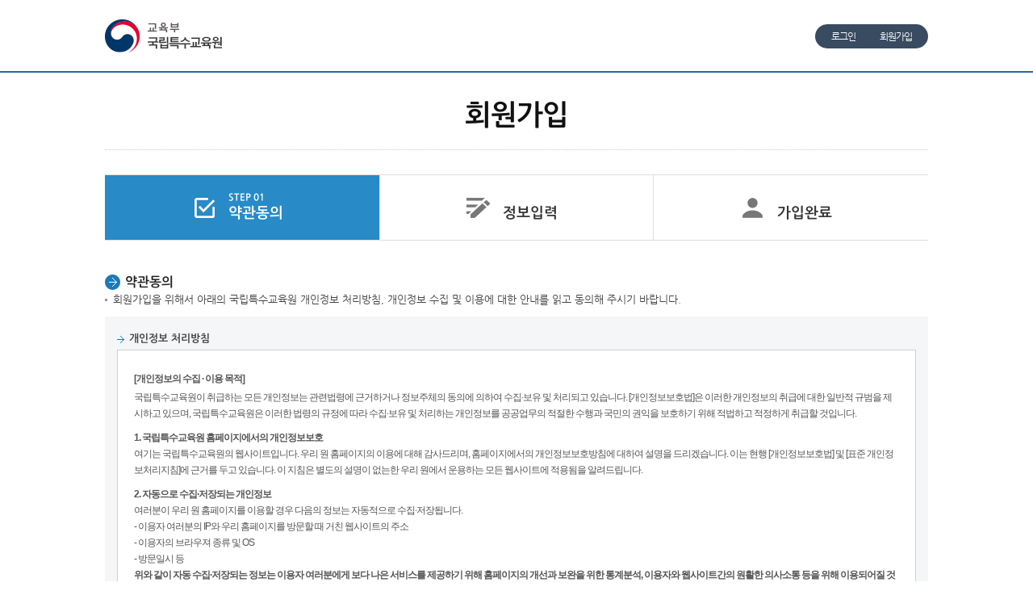

--- FILE ---
content_type: text/html; charset=UTF-8
request_url: https://www.nise.go.kr/niseJoin.do?sq=nise
body_size: 25675
content:









<!DOCTYPE html>
<html lang="ko">
	<head>
		<meta charset="utf-8">
		<meta http-equiv="X-UA-Compatible" content="IE=edge">
		<meta name="viewport" content="width=device-width,initial-scale=1.0,minimum-scale=1.0,maximum-scale=1.0">
		<title>회원가입 - 약관동의 - 교육부 국립특수교육원</title>
		<link rel="stylesheet" href="/css/template/00002/member.css" media="all">
		<script src="/js/template/00002/jquery.min.js"></script>
		<script src="/js/template/00002/html5shiv.js"></script>
	</head>
	
<style>
	.box_info { text-align: center; color: red; }
</style>
	
	<script type="text/javascript">
	    var PCC_window; 

	    function openPCCWindow() {
	        var PCC_window = window.open('', 'PCCV3Window', 'width=430, height=560, resizable=1, scrollbars=no, status=0, titlebar=0, toolbar=0, left=300, top=200' );

	        if(PCC_window == null){ 
				 alert(" ※ 윈도우 XP SP2 또는 인터넷 익스플로러 7 사용자일 경우에는 \n    화면 상단에 있는 팝업 차단 알림줄을 클릭하여 팝업을 허용해 주시기 바랍니다. \n\n※ MSN,야후,구글 팝업 차단 툴바가 설치된 경우 팝업허용을 해주시기 바랍니다.");
	        }

			document.joinForm.action = 'https://pcc.siren24.com/pcc_V3/jsp/pcc_V3_j10.jsp';
			document.joinForm.target = 'PCCV3Window';

	        document.joinForm.submit();
	      
			return true;
	    }

		function openCBAWindow() {
			var CBA_window = window.open('', 'IPINWindow', 'width=450, height=500, resizable=0, scrollbars=no, status=0, titlebar=0, toolbar=0, left=300, top=200' );

			if(CBA_window == null){ 
				alert(" ※ 윈도우 XP SP2 또는 인터넷 익스플로러 7 사용자일 경우에는 \n    화면 상단에 있는 팝업 차단 알림줄을 클릭하여 팝업을 허용해 주시기 바랍니다. \n\n※ MSN,야후,구글 팝업 차단 툴바가 설치된 경우 팝업허용을 해주시기 바랍니다.");
			}

			document.reqCBAForm.action = 'https://ipin.siren24.com/i-PIN/jsp/ipin_j10.jsp';
			document.reqCBAForm.target = 'IPINWindow';
			
			document.reqCBAForm.submit();
	        
			return true;
		}
	
		function goNext(chk) {
			if($("#agr1").is(":checked") && $("#agr2").is(":checked")) {
				if(chk == "P") {
					openPCCWindow();
				} else {
					openCBAWindow();
				}
			} else {
				if(!$("#agr1").is(":checked")) {
					alert("개인정보 처리방침에 동의하셔야 합니다.");
					$("#agr1").focus();
					return;
				} else if(!$("#agr2").is(":checked")) {
					alert("개인정보수집 및 이용에 대한 안내의 내용에 동의하셔야 합니다.");
					$("#agr2").focus();
					return;
				}
			}
		}
	</script>
	
	<body>
		<!-- 바로가기 -->
		<div id="skipArea"><a href="#container">본문으로 바로가기</a> </div>
		<!-- //바로가기 -->
		<div id="wrap"> 
			<!-- web -->
			<!-- header  -->
            <header id="header">
				<div class="headerWrap">
					<h1 class="logo"><a href="/main.do?s=nise" title="교육부 국립특수교육원">교육부 국립특수교육원</a></h1>                                             
					<!-- 유틸메뉴 -->
					<ul class="util">
						<li><a href="/niseLogin.do" title="로그인">로그인</a></li>
						<li><a href="/niseJoin.do" title="회원가입">회원가입</a></li>
					</ul>
					<!-- //유틸메뉴 -->
				</div>
            </header>
            <!-- //header  -->
            <form name="joinForm" method="post" action = "" onsubmit="return openPCCWindow()">
            <input type="hidden" name="reqInfo"     value = "[base64]">
		    <input type="hidden" name="retUrl"      value = "32https://www.nise.go.kr/sci/secuPcc.do">
		    <input type="hidden" id="usrNM" name="usrNM" value=""> <!-- 이름 -->
		    <!-- <input type="hidden" id="apprDate" name="apprDate" value=""> --> <!-- 생년월일 -->
		    <!-- <input type="hidden" id="stdNM" name="stdNM" value=""> --> <!-- 성별 -->
		    <input type="hidden" id="ciKey" name="ciKey" value=""> <!-- 사용자이름 -->
			<div class="box_mot_1"> 
				<!-- 컨테이너 -->
				<div id="container">
					<h2>회원가입</h2>
					<!-- 회원가입 시작 -->
					<div class="joinCont">
						<!-- s : 회원가입단계 -->
						<div class="memjoin_steps">
							<ul>
								<li class="step1 on" title="현재페이지"><span><em>STEP 01</em>약관동의</span></li>
								<li class="step2"><span><em>STEP 02</em>정보입력</span></li>
								<li class="step3"><span><em>STEP 03</em>가입완료</span></li>
							</ul>
						</div>
						<!--// e : 회원가입단계 --> 
						<!-- s : 약관동의 --> 
						<fieldset class="join">
							<h3 class="tit_02 mgt40">약관동의</h3>
							<p class="bu_02">회원가입을 위해서 아래의 국립특수교육원 개인정보 처리방침, 개인정보 수집 및 이용에 대한 안내를 읽고 동의해 주시기 바랍니다.</p>  
							<div class="box_agree">
								<p class="bu_01">개인정보 처리방침</p>
								<div class="agrScroll" tabindex = "0">
									<ul>                                                        
										<li>[개인정보의 수집 · 이용 목적]
											<span>국립특수교육원이 취급하는 모든 개인정보는 관련법령에 근거하거나 정보주체의 동의에 의하여 수집·보유 및 처리되고 있습니다. [개인정보보호법]은 이러한 개인정보의 취급에 대한 일반적 규범을 제시하고 있으며, 국립특수교육원은 이러한 법령의 규정에 따라 수집·보유 및 처리하는 개인정보를 공공업무의 적절한 수행과 국민의 권익을 보호하기 위해 적법하고 적정하게 취급할 것입니다.</span>
										</li>
										<li>1. 국립특수교육원 홈페이지에서의 개인정보보호
											<ol>
												<li>여기는 국립특수교육원의 웹사이트입니다. 우리 원 홈페이지의 이용에 대해 감사드리며, 홈페이지에서의 개인정보보호방침에 대하여 설명을 드리겠습니다. 이는 현행 [개인정보보호법] 및 [표준 개인정보처리지침]에 근거를 두고 있습니다. 이 지침은 별도의 설명이 없는한 우리 원에서 운용하는 모든 웹사이트에 적용됨을 알려드립니다.</li>
											</ol>
										</li>
										<li>2. 자동으로 수집·저장되는 개인정보
											<ol>
												<li>여러분이 우리 원 홈페이지를 이용할 경우 다음의 정보는 자동적으로 수집·저장됩니다.</li>
												<li>- 이용자 여러분의 IP와 우리 홈페이지를 방문할 때 거친 웹사이트의 주소</li>
												<li>- 이용자의 브라우져 종류 및 OS</li>
												<li>- 방문일시 등</li>
												위와 같이 자동 수집·저장되는 정보는 이용자 여러분에게 보다 나은 서비스를 제공하기 위해 홈페이지의 개선과 보완을 위한 통계분석, 이용자와 웹사이트간의 원활한 의사소통 등을 위해 이용되어질 것입니다. 다만, 법령의 규정에 따라 이러한 정보를 제출하게 되어 있을 경우도 있다는 것을 유념하시기 바랍니다.
											</ol>
										</li>
										<li>3. 이메일 및 웹 서식 등을 통한 수집정보
											<ol>
												<li>이용자 여러분은 우편, 전화 또는 온라인 전자서식 등을 통한 전자적 방법을 통해 의사를 표시할 수 있습니다. 이러한 방법의 선택에 있어 몇 가지 유의사항을 알려드립니다.</li>
												<li>- 여러분이 홈페이지에 기재한 사항은 다른 사람들이 조회 또는 열람할 수도 있습니다.</li>
												<li>- 여러분이 기재한 사항은 관련 법규에 근거하여 필요한 다른 사람과 공유될 수 있으며, 관련법령의 시행과 정책개발의 자료로도 사용될 수 있습니다.</li>
												<li>- 또한, 이러한 정보는 타 부처와 공유되거나, 필요에 의하여 제공될 수도 있습니다.</li>
												홈페이지 보안을 위해 관리적·기술적 노력을 하고 있으나, 만약의 침해사고 시 문제가 될 수 있는 민감한 정보의 기재는 피하여 주시기 바랍니다.
											</ol>
										</li>
										<li>4. 웹사이트에서 운영하는 보안조치
											<ol>
												<li>홈페이지의 보안 또는 지속적인 서비스를 위해, 우리 원은 네트워크 트래픽의 통제(Monitor)는 물론 불법적으로 정보를 변경하는 등의 시도를 탐지하기 위해 여러가지 프로그램을 운영하고 있습니다.</li>
											</ol>
										</li>
										<li>5. 링크 사이트 · 웹 페이지
											<ol>
												<li>국립특수교육원이 운영하는 여러 웹페이지에 포함된 링크 또는 배너를 클릭하여 다른 사이트 또는 웹페이지로 옮겨갈 경우 개인정보보호방침은 그 사이트 운영기관이 게시한 방침이 적용됨으로 새로 방문한 사이트의 방침을 확인하시기 바랍니다.</li>
											</ol>
										</li>
										<li>6. 웹사이트 이용 중 다른 사람의 개인정보 취득
											<ol>
												<li>국립특수교육원이 운영하는 웹사이트에서 이메일 주소 등 식별할 수 있는 개인정보를 취득하여서는 아니 됩니다. 詐僞 기타 부정한 방법으로 이러한 개인정보를 열람 또는 제공받은 자는 [개인정보보호법] 제71조의 규정에 의하여 처벌을 받을 수 있습니다.</li>
											</ol>
										</li>
										<li>7. 개인정보 침해사항의 신고
											<ol>
												<li>우리 원의 웹사이트 이용 중 개인정보의 유출 가능성 등 정보주체의 권익이 침해될 우려가 있는 사실을 발견하였을 경우는 다음의 연락처로 알려주시기 바랍니다.</li>
												<li>- 국립특수교육원 개인정보보호책임자</li>
												<li>- 이메일: goldme@korea.kr</li>
												<li>- 전화번호: 041-537-1480 / Fax : 041-537-1469</li>
												<li>- 주소: (336-857) 충남 아산시 배방읍 장재리 공원로 40 국립특수교육원</li>
											</ol>
										</li>
										<li>8. 만 14세 미만 아동의 개인정보 처리시 법정대리인의 동의여부 확인
											<ol>
												<li>- 만 14세 미만 아동일 경우 법정대리인의 인증을 대신 받아 회원가입 할 수 있도록 부탁 드립니다.</li>
											</ol>
										</li>
										<li>법령의 규정 등에 의하여 수집한 개인정보가 수집 및 처리목적에 맞게 이용될 수 있도록 항시 지도·감독하겠습니다.</li>
									</ul>
								</div>
								<div class="agrInput">
									<input name="chk1" id="agr1" type="radio">
									<label for="agr1">개인정보 처리방침에 동의합니다. </label>
									&nbsp;&nbsp;&nbsp;
									<input name="chk1" id="agr3" type="radio">
									<label for="agr3">개인정보 처리방침에 동의하지않습니다. </label>
								</div>
							</div>

							<div class="box_agree mgt30">
								<p class="bu_01">개인정보수집 및 이용에 대한 안내</p>
								<div class="agrScroll" tabindex = "0">
									<ul>
										<li>제 1 조. (목적) <span>이 약관은 국립특수교육원(이하 '교육원'이라 한다)이 무료로 제공하는 교육포털사이트에 게재한 내용물(이하 "서비스"라 한다)에 대한 이용 조건 및 운영 절차에 관한 사항을 규정함을 목적으로 합니다.</span> </li>
										<li>제 2 조. (회원 약관의 효력 및 변경) 
											<ol>
												<li>① 이 약관은 교육원이 온라인으로 공지함으로써 효력을 발생하며, 합리적인 사유가 발생할 경우 관련 법령에 위배되지 않는 범위 안에서 개정할 수 있습니다.</li>
												<li>② 이 약관에 동의하는 것은 정기적인 방문으로 약관의 변경 사항을 확인하는 것도 포함하여 동의함을 의미하며, 변경된 약관에 대한 정보를 알지 못해 발생하는 이용자의 피해는 교육원에서 책임 지지 않습니다.</li>
												<li>③ 회원이 변경된 약관에 동의하지 않을 경우 회원 탈퇴(해지)를 요청할 수 있으며, 변경된 약관의 효력 발생 일로부터 7일 이내에 거부 의사를 표시하지 않을 경우 약관의 변경 사항에 동의한 것으로 간주합니다.</li>
											</ol>
										</li>
										<li>제 3 조. (약관 외 준칙) <span>이 약관에 명시되지 않은 사항은 전기통신기본법, 전기통신사업법, 정보통신망이용촉진에관한 법률 및 기타 관련 법령의 규정에 의합니다.</span> </li>
										<li>제 4 조. (서비스의 종류) <span>교육포털사이트의 서비스가 있습니다.</span> </li>
										<li>제 5 조. (회원의 가입 및 탈퇴) 
											<ol>
												<li>① 회원으로 가입하여 본 서비스를 이용하고자 하는 사람은 교육원에서 요청하는 제반 정보(이름, 연락처 등)를 등록하여야 하며, 실명으로 등록하지 않은 회원은 일체의 권리를 주장할 수 없습니다.</li>
												<li>② 교육원은 본인 확인 조치를 할 수 있으며, 타인의 명의(이름)를 도용하여 가입신청을 한 회원의 아이디는 삭제되며, 관련 법령에 따라 처벌을 받을 수 있습니다.</li>
												<li>③ 회원의 탈퇴는 개인정보변경에서 탈퇴하기를 통해서 삭제를 할 수 있으며, 탈퇴시에는 데이터베이스의 모든 회원정보가 삭제됩니다.</li>
											</ol>
										</li>
										<li>제 6 조. (개인정보의 처리 목적) 
											<span>국립특수교육원은 교육부 직속기관으로서 개인정보보호법에 따라 다음의 목적을 위해 개인정보를 수집 및 이용합니다. 수집된 개인정보는 정해진 목적 이외의 용도로는 사용되지 않으며, 수집 목적 등이 변경될 경우에는 정보주체에게 알리고 동의를 받을 예정입니다.</span>
											<ol>
												<li>① 회원가입 및 관리</li>
												<li style="margin-left: 10px;">회원가입 및 회원제 서비스 이용, 제한적 본인 확인제에 따른 본인확인, 개인식별, 부정이용방지, 비인가 사용방지, 가입의사 확인, 분쟁 조정을 위한 기록보존, 불만처리 등 민원처리, 고지사항 전달, 민원인의 신원 확인, 민원사항 확인, 사실조사를 위한 연락·통지, 처리결과 통보,신규 서비스 개발 및 특화, 개인별 맞춤 서비스 제공을 위한 자료, 접속 빈도 파악, 회원의 서비스 이용에 대한 통계, 새로운 서비스 및 교육원 정책 정보(설문안내) 등 안내 등을 목적으로 개인정보를 처리</li>
												<li>② 개인정보의 수집항목 및 보유 기간</li>
												<li style="margin-left: 10px;">정보주체의 개인정보는 원칙적으로 개인정보의 처리목적이 달성되면 지체없이 파기합니다.</li>
												<li style="margin-left: 10px;">가. 회원정보</li>
												<li style="margin-left: 15px;">- 수집항목(필수) : 이름, 이메일, 핸드폰, 생년월일</li>
												<li style="margin-left: 15px;">- 수집항목(선택) : 성별, 사용자구분, 학교명</li>
												<li style="margin-left: 15px;">- <strong style="text-decoration-line: underline; ">보유기간 : 회원탈퇴시 자동 삭제합니다.</strong></li>
												<li>③ 동의를 거부할 권리 및 동의 거부에 따른 불이익</li>
												<li style="margin-left: 10px;">가. 회원가입시 동의를 거부할 권리가 있고, 개인정보 필수항목은 국립특수교육원 서비스 이용에 필요한 최소한의 정보이므로 이에 대한 동의 거부시 회원가입이 제한됩니다.</li>
											</ol>
										</li>
										<li>제 7 조. (서비스 제공) 
											<ol>
												<li>① 서비스 제공은 가입 신청 후 관리자의 승인이 이루어진 후 사용이 가능합니다.</li>
												<li>② 서비스의 이용 시간은 연중 무휴 1일 24시간을 원칙으로 합니다. 다만, 시스템 점검 등 특별한 사유가 있는 경우에는 예외로 합니다.</li>
											</ol>
										</li>
										<li>제 8 조. (서비스 제공의 중지) 
											<ol>
												<span>교육원은 다음 각 호의 1에 해당하는 경우에는 서비스 제공을 중지하거나 제한할 수 있습니다.</span>
												<li>① 국가의 비상사태 또는 천재지변 등 불가항력의 사유가 발생한 경우</li>
												<li>② 전기통신사업법에 규정된 기간통신사업자가 전기통신서비스를 중지했을 경우</li>
												<li>③ 서비스용 설비의 보수, 공사 또는 장애로 인한 부득이한 경우</li>
												<li>④ 서비스 이용의 폭주 등으로 정상적인 서비스 이용에 지장이 있을 경우</li>
												<li>⑤ 기타 원활한 시스템 관리를 위해 조치가 필요한 경우</li>
											</ol>
										</li>
										<li>제 9 조. (회원 아이디 관리) 
											<ol>
												<li>① 교육원은 회원에 대하여 약관에 정하는 바에 따라 회원 아이디를 부여합니다.</li>
												<li>② 회원 아이디는 원칙적으로 변경이 불가하며 부득이한 사유로 인하여 변경하고자 하는 경우에는 이미 보유한 아이디를 해지하고 재가입하여야 합니다.</li>
												<li>③ 회원이 부여받은 아이디는 타인에게 전매 또는 양도할 수 없습니다.</li>
												<li>④ 회원에게 부여된 아이디와 비밀번호 누설로 인해 발생하는 문제 또는 제3자의 부정 사용 등으로 발생하는 모든 결과에 대한 책임은 당해 회원에게 있습니다.</li>
												<li>⑤ 자신의 아이디가 부정하게 사용된 경우 당해 회원은 반드시 교육원에 그 사실을 통보하여야 합니다.</li>
											</ol>
										</li>
										<li>제 10 조. (이용 제한) 
											<ol>
												<span>교육원은 다음 각 호의 1에 해당하는 경우에는 회원 아이디와 비밀번호를 삭제할 수 있습니다.</span>
												<li>① 허위로 가입 신청한 경우</li>
												<li>② 본인의 실명으로 가입하지 않은 경우</li>
												<li>③ 타인의 아이디와 비밀번호를 도용한 경우</li>
												<li>④ 서비스 운영을 고의로 방해하는 경우</li>
												<li>⑤ 본 약관 제12조(회원의 게시물) 규정에 반한 경우</li>
											</ol>
										</li>
										
										<li>제 11 조. (회원의 게시물) 
											<ol>
												<span>회원이 게재한 내용물이 다음 각 호의 1에 해당한다고 판단되는 경우에는 사전통지 없이 삭제 할 수 있습니다.</span>
												<li>① 공공질서 및 미풍양속에 위반하는 내용인 경우</li>
												<li>② 범죄 행위에 관련된 경우</li>
												<li>③ 타인의 명예를 훼손하는 내용인 경우</li>
												<li>④ 시의 저작권, 제3자의 저작권 등 기타 권리를 침해하는 내용인 경우</li>
												<li>⑤ 교육적으로 이용가치가 없는 경우</li>
												<li>⑥ 기타 관련 법령에 위배된다고 판단되는 경우</li>
											</ol>
										</li>
										<li>제 12 조. (의무) 
											<ol>
												<li>① 관계법령에 의하여 수사상의 목적으로 관계기관으로부터 요구받은 경우</li>
												<li>② 방송통신심의위원회의 요청이 있는 경우</li>
												<li>③ 기타 관계법령에 의한 경우</li>
												<li style="margin-left: 10px;">1) 교육원은 서비스 제공과 관련하여 회원의 신상정보를 본인의 승낙 없이 제3자에게 누설, 배포하지 않습니다.</li>
												<li style="margin-left: 10px;">2) 교육원은 원활한 서비스를 위해 회원의 신상정보에 관한 통계 자료를 작성하여 사용할 수 있습니다.</li>
												<li style="margin-left: 10px;">3) 회원은 약관에서 규정하는 모든 사항을 준수하여야 합니다.</li>
											</ol>
										</li>
										<li>제 13 조. (저작권 권리) 
											<ol>
												<span>서비스에 이용된 자료에 대한 권리는 다음 각 호의 1과 같습니다.</span>
												<li>① 회원은 게재된 자료를 상업적인 목적으로 이용할 수 없습니다.</li>
												<li>② 게시물에 대한 권리와 책임은 게시자에게 있습니다.</li>
												<li>③ 교육원은 회원의 게시물에 대한 신뢰도나 정확성 등 내용에 관해서는 책임을 지지 않습니다.</li>
											</ol>
										</li>
										<li>제 14 조. (운영 세칙) 
											<ol>
												<span>기타 필요한 사항은 교육원이 정하여 공지사항란에 게시하여 모든 회원에게 알립니다.</span>
											</ol>
										</li>
										<li>제 15 조. (분쟁 조정) 
											<ol>
												<span>서비스 이용시 발생한 분쟁에 대해 소송이 제기될 경우 국립특수교육원 소재지를 관할하는 법원을 관할법원으로 합니다.</span>
											</ol>
										</li>
										<li>부 칙 
											<ol>
												<span>제1조 이 약관은 2009년 07월 일부터 시행합니다.</span>
											</ol>
										</li>
									</ul>
								</div>
								<div class="agrInput">
									<input name="chk2" id="agr2" type="radio">
									<label for="agr2">개인정보수집 및 이용에 대한 안내의 내용에 동의합니다.</label>
									&nbsp;&nbsp;&nbsp;
									<input name="chk2" id="agr4" type="radio">
									<label for="agr4">개인정보수집 및 이용에 대한 안내의 내용에 동의하지않습니다.</label>
								</div>
							</div>
							</form>
							
							<form name="reqCBAForm" method="post" action="">  
								<input type="hidden" name="reqInfo" value = "[base64]">              <!--실명확인 회원사 아이디-->
								<input type="hidden" name="retUrl"  value = "23https://www.nise.go.kr/I-PIN/ipin_popup_seed.jsp">				<!--실명확인 결과수신 URL-->                                                
								<input type="hidden" name="verSion" value = "2">							<!--모듈 버전정보-->
							</form>
							
							<div class="btnGrp ta_c">
								<a href="/niseLogin.do" class="btn-gray-line"><span>취소</span></a>
								<a href="javascript:goNext('P');" class="btn-blue-line" title="새창열림"><span>휴대폰 본인인증</span></a>
								<a href="javascript:goNext('I');" class="btn-blue-line" title="새창열림"><span>아이핀(I-PIN) 인증</span></a>
<!--		
<a href="javascript:goNext('G');" class="btn-blue-line" title="새창열림"><span>아이핀(I-PIN) 인증</span>						
<a href="javascript:goNext('G');" class="btn-blue-line" title="새창열림"><span>공공아이핀(G-PIN) 인증</span></a>
-->
							</div>
								
							<div class="box_info">
								※ 만 14세 미만의 경우 보호자 정보로 휴대폰 본인인증/아이핀(I-PIN)인증을 진행해주세요. 
							</div>
							
						</fieldset>
						<!--// e : 약관동의 -->  
					</div>
					<!--// 회원가입 끝 -->    
				</div>
				<!-- //컨테이너 --> 
				<!-- footer -->
				<footer>
					<div class="area_footer">
						<div class="box_footer">
							Copyrightⓒ 2016 NISE ALL RIGHTS RESERVED
						</div>
					</div>
				</footer>
				<!-- // footer -->
			</div>
			
		</div>
	</body>
</html>

--- FILE ---
content_type: text/css;charset=UTF-8
request_url: https://www.nise.go.kr/css/template/00002/member.css
body_size: 25698
content:
@charset "utf-8";

/* 폰트 */
@font-face {
    font-family:'Nanum';
    src:url('/font/template/00002/nanum.eot');
    src:url('/font/template/00002/nanum.eot?#iefix') format('embedded-opentype'), url('/font/template/00002/nanum.woff') format('woff'), url('/font/template/00002/nanum.ttf') format('truetype');
    font-weight:normal;
    font-style:normal; 
}

@font-face {
    font-family:'NanumBold';	
    src:url('/font/template/00002/nanum_bold.eot');
    src:url('/font/template/00002/nanum_bold.eot?#iefix') format('embedded-opentype'), url('/font/template/00002/nanum_bold.woff') format('woff'), url('/font/template/00002/nanum_bold.ttf') format('truetype');
    font-weight:bold;
    font-style:normal; 
}


/* HTML5 요소 브라우져 인식 */
article, aside, figcaption, figure, footer, header, hgroup, nav, section {display: block;}
mark {background: #FF0; color: #000}

body{font-family:'돋움',Dotum,'굴림',Gulim,Helvetica,sans-serif;}
body, input, textarea, select, button, table, h1, h2, h3, h4, h5{font-size:14px; line-height:1.286em;}

/* reset */
* { margin:0; padding:0;}
h1, h2, h3, h4, h5, h6 { font-weight:Normal;  font-family:'NanumBold'; }
ol, ul { list-style:none; }
hr {display:none;}
a {color:inherit;}
blockquote, q { quotes:none; }
blockquote:before, blockquote:after,q:before, q:after { content:''; }
table { border-collapse:collapse; border-spacing:0; width:100%; }
th { font-weight:Normal; font-family:NGBold; }
button { margin:0; padding:0; border:0; font:inherit; color:inherit; background:transparent; overflow:visible; cursor:pointer; line-height:1; }
button::-moz-focus-inner { margin: -1px; padding: 0; }
a:link, a:visited, a:hover, a:active, a:focus { text-decoration:none; color:inherit; cursor:pointer; }
em, i, address {font-style:normal; font-weight:normal;}
.hid, .blind, legend, hr, caption { overflow:hidden; position:absolute; left:-999em; width:0; height:0; font-size:0; line-height:0}
p {line-height:1em;}
.blind {visibility:hidden; overflow:hidden; width:0; height:0; line-height:0; text-indent:-9999em; position:absolute; left:-999px}
textarea { resize:vertical; font:inherit; overflow-y:auto; }
input, select { color:inherit; font:inherit; line-height:100%; }
img, fieldset,input[type="image"] {border:0;}
img, select, input, button { vertical-align:middle; }
figcaption { display:none; }
input { margin:0; padding:0; font-family:Dotum; font-size:inherit; color:#333; line-height:19px; vertical-align:middle; -webkit-border-radius:0; }
input[type="text"], input[type="password"] { height:19px; line-height:19px; padding:3px 0 0 7px; border:1px solid #dfdfdf; border-left-color:#bcbcbc; border-top-color:#bcbcbc; -webkit-appearance:none; }
input.tR { padding-left:0 !important; padding-right:7px !important; }
input[type="password"] { height:21px; padding-top:0px; line-height:21px; }
input[type="radio"] { width:17px; height:17px; vertical-align:-1px; *vertical-align:middle;}/*250722 접근성 수정*/
input[type="checkbox"] { width:17px; height:17px; vertical-align:-2px; *vertical-align:middle;}/*250722 접근성 수정*/
input:checked[type="checkbox"]{ background-color:#fff; -webkit-appearance:checkbox; }
input[readOnly="readOnly"],input.readOnly,input[readOnly] { background-color:#e2e2e2 !important; }
select { padding:1px 1px 1px 0; height:23px; *height:23px; font-size:1em; color:#333; line-height:23px; *line-height:23px; vertical-align:middle; font-family:Dotum;*margin-top:1px; }
input, select, button{vertical-align:middle;}
a:link, a:visited, a:hover, a:active, a:focus {color:inherit;}

.fL {float:left;}
.fR {float:right;}
.cboth {display:block; content:""; clear:both;}
.ta_r {text-align:right !important;} /* 20160816 추가 */
.ta_l {text-align:left !important;} /* 20160816 추가 */
.ta_c {text-align:center !important;} /* 20160816 추가 */
.colblue {color:#0054a6 !important;}
.colred {color:#e60013 !important;}
.colorange {color:#f26522 !important;}
.colgreen {color:#f26522 !important;}
.underline {text-decoration:underline;}
.inblk {display:inline-block;}

.mgb5 {margin-bottom:5px;}
.mgt5 {margin-top:5px;}
.mgt10 {margin-top:10px;}
.mgt30 {margin-top:30px;}
.mgt40 {margin-top:40px;}
.mgt65 {margin-top:65px;}
.mgl10 {margin-left:10px;}

/* 플롯시 컨텐츠 공백 해결 */
.clearfix:after {display:block; visibility:hidden; clear:both; height:0; content:'';}
.clearfix {*zoom:1;}

/* Skip 메뉴 */
#skipArea, #skipArea ul {height:0; width:100%}
#skipArea a {position:absolute; top:-9999px; left:0; z-index:100; width:100%; height:30px; background-color:#000; color:#fff; line-height:30px; font-family:'NanumBold'; opacity:0.6; text-align:center; -ms-filter:"progid:DXImageTransform.Microsoft.Alpha(Opacity=60)"; filter:alpha(opacity=60)}
#skipArea a:focus, #skipArea a:hover, #skipArea a:active {top:0;outline-offset: -3px;outline: 2px dotted #fff;}/*250722 접근성 수정*/

/* 레이아웃 및 헤더 */
#wrap {min-width:1020px;}
#header {position:relative; width:100%; min-width:1020px; height:88px;  border-bottom:2px solid #2668a5;}
.headerWrap { position:relative; width:1020px; margin:0 auto;}

/* 로고 */
.headerWrap .logo {position:absolute; top:24px; left:0; }
.headerWrap .logo a {display:block; width:151px; height:41px; font-size:0; text-indent:-10000px; line-height:0; background:url("/images/template/00002/common/logo.gif") no-repeat 0 0; float:left;}

/* 유틸 */
.headerWrap .util {position:absolute; top:30px; right:0; height:30px; padding:0 5px; line-height:30px; overflow:hidden; background:#394b61; border-radius:15px; overflow:hidden;}
.headerWrap .util li {float:left; font-size:12px; overflow:hidden;}
.headerWrap .util li a {position:relative; display:block; padding:0 15px; color:#fff; font-family:'Nanum';  letter-spacing:-1px;}
.headerWrap .util li a:hover, a:active, a:focus {color:#30bdff;}
.headerWrap .util li a:focus{border:1px dotted #fff;  outline:none;}/*로그인/ 회원가입 포커싱 수정 220804*/

/* container */
#container {position:relative; width:1020px; margin:0 auto; padding:30px 0 50px; }
#container h2 {font-size:35px; letter-spacing:-1px; color:#111; font-family:"NanumBold"; text-align:center; border-bottom:1px dotted #c8d1db; padding-bottom:20px; }

/* footer */
.area_footer {position:relative; padding:20px 0; background:#3e4247;}
.box_footer {position:relative; width:1020px; margin:0 auto; text-align:center; color:#c8d1db; font-size:12px; }

/*타이틀*/
.tit_01{ font-size:18px; line-height:1.4; font-family:"NanumBold"; color:#08436d;  background:url("/images/template/00002/sub/bul_01.png") no-repeat 0 7px; padding-top:18px; }
.tit_02{ font-size:16px; line-height:1.4; font-family:"NanumBold"; color:#222;  background:url("/images/template/00002/sub/bul_02.png") no-repeat 0 2px; padding-left:25px; }
.tit_02 span {display:block; font-size:13px; color:#254482;}

.text_box {margin:5px 0 5px 8px; overflow:hidden;}
/*블렛*/
.bu_list_01 li { font-size:13px; color:#444; line-height:1.4; padding:4px 0 4px 15px; font-family:"NanumBold"; background:url("/images/template/00002/sub/bul_03.png") no-repeat left 9px;}
.bu_list_02 li { font-size:13px; color:#444; line-height:1.4; padding:2px 0 2px 10px; font-family:"Nanum"; background:url("/images/template/00002/sub/bu_dot.png") no-repeat left 10px; }
.bu_list_03 li { font-size:13px; color:#444; line-height:1.4; padding:2px 0 2px 10px; font-family:"Nanum"; background:url("/images/template/00002/sub/bu_minus.png") no-repeat left 11px;}

.bu_01 {font-size:13px; color:#444; line-height:1.4; padding:4px 0 4px 15px; font-family:"NanumBold"; background:url("/images/template/00002/sub/bul_03.png") no-repeat left 9px;}
.bu_02 {font-size:13px; color:#444; line-height:1.4; padding:2px 0 2px 10px; font-family:"Nanum"; background:url("/images/template/00002/sub/bu_dot.png") no-repeat left 10px; }
.bu_03 {font-size:13px; color:#444; line-height:1.4; padding:2px 0 2px 10px; font-family:"Nanum"; background:url("/images/template/00002/sub/bu_minus.png") no-repeat left 11px; }
a.cont_link {font-size:13px; color:#0063a8; text-decoration:underline; padding-left:17px; font-family:"Nanum"; background:url(/images/template/00002/sub/bu_link.png) no-repeat left center;}
.bu_refer {font-size:12px; color:#444; line-height:1.4; padding:2px 0 2px 20px; font-family:"돋움",Dotum; background:url("/images/template/00002/sub/icon_refer.gif") no-repeat left 3px; }

.pc_red {color:#f25953;}
.pc_blue {color:#1b7abd;}
.ds_t_b {display:none;}

/* 버튼 */
.btnGrp { clear:both; overflow:hidden; margin:10px 0; text-align:right; }
.btnGrp a, .btnGrp button, a.btn, button.btn {display:inline-block;height:33px;padding-left:16px;font-size:1em;color:#fff;/* line-height: 19px; */font-family:'Nanumbold';text-align:center;background:url('/images/template/00002/sub/bgBtn.gif') 0 0 no-repeat;}/*201221 수정*/
.btnGrp a span, 
.btnGrp button span, 
.btnGrp a.btn span,
.btnGrp button.btn span { display:inline-block; height:33px; padding-right:16px; line-height:31px; background:url('/images/template/00002/sub/bgBtn.gif') right 0 no-repeat; }
.btnGrp a:focus, .btnGrp button:focus, a.btn:focus, button.btn:focus {outline: 3px solid #000; outline-offset: -2px;}/*250722 접근성 수정*/
.btn-blue { background-position:0 -33px !important; }
.btn-blue span { background-position:right -33px !important; }
.btn-blue-line { background-position:0 -66px !important; color:#004fc6 !important; }
.btn-blue-line span { background-position:right -66px !important; }
.btn-gray-line { background-position:0 -99px !important; color:#111 !important; vertical-align:top;}
.btn-gray-line span { background-position:right -99px !important; }
/*확인 및 작은 버튼*/
a.btn_frmline, button.btn_frmline {display:inline-block; height:24px; padding:0 7px; border-radius:2px; background:#333; color:#fff; letter-spacing:-0.1em; text-decoration:none; vertical-align:top; line-height:24px; font-size:12px;} 
a.btn_frmline, button.btn_frmline:focus{border:1px dotted #fff;  outline:none;}/*220804*/

.btn-blue-line .span_btn{line-height:15px; font-size:13px;}/*201221 수정*/

/*로그인*/
.loginSecL {position:relative; width:1020px; margin-top:20px; text-align:center;}
.loginSecL h3.login_tit {font-size:25px; font-family:'NanumBold'; color:#2668a5; letter-spacing:-1px; }
.loginSecL h3 span {display:block; font-size:16px; color:#777; font-family:'Nanum'; margin:5px 0 0;}
.loginSecL .loginImg { width:381px; height:262px; margin-top:30px;}
.loginSecL .loginConL {width:393px; height:223px; padding:43px 71px; margin:0 auto; border:1px solid #eaeaea; border-radius:30px; background:#f5f6f7; box-shadow:3px 3px #cfcfcf; text-align:left; font-family:'Nanum';}
.loginSecL .loginConL .loginFrm {position:relative; padding:0 130px 0 0} /* 20161109 수정 */
.loginSecL .loginConL .loginFrm input {float:left; border:1px solid #d7d7d7; background-color:#fff !important; color:#8e8e8e; width:99%; height:35px; margin:0 0 6px; padding-left:40px; font-size:13px; color:#666; vertical-align:middle}
.loginSecL .loginConL .loginFrm .login_id {background:url('/images/template/00002/sub/ico_login_id.gif') no-repeat 15px 50%; }
.loginSecL .loginConL .loginFrm .login_pw {background:url('/images/template/00002/sub/ico_login_pw.gif') no-repeat 15px 50%; }
.loginSecL .loginConL .loginFrm a#loginBtn {position:absolute; right:0px; top:0; background:url('/images/template/00002/sub/btn_login.gif') no-repeat; width:79px; height:84px; text-indent:-100000px; margin-bottom:10px;} /* 추가수정180719*/ 
.loginSecL .loginConL .loginFrm a#loginBtn:focus {outline:2px solid #000; outline-offset: 2px;}/*250722 접근성 수정*/

.loginSecL .loginConL .loginFrm a#loginBtn2 {position:absolute; right:0; top:0; background:url('/images/template/00002/sub/btn_login2.gif') no-repeat; width:79px; height:84px; text-indent:-100000px; margin-bottom:10px;} /* 20161109 20180719 추가 */
.loginSecL .loginConL .addlink {clear:both; overflow:hidden}
.loginSecL .loginConL .addlink input {float:left; margin-top:1px; height:17px; width:15%;}/*250722 접근성 수정*/
.loginSecL .loginConL .addlink input:focus {outline:2px solid #000; outline-offset: -2px;}/*250722 접근성 수정*/
.loginSecL .loginConL .addlink label {float:left; color:#666; margin-left:5px;letter-spacing:-1px; font-size:12px; font-family:'NanumBold';}
.loginSecL .loginConL .idpw_search { position:relative; width:100%; margin:10px 0 0}
.loginSecL .loginConL .idpw_search li {clear:both; background:url('/images/template/00002/sub/ico_search_arrow.gif') no-repeat left 6px; padding-left:20px; margin-bottom:3px; color:#666; overflow:hidden; font-size:12px;}
.loginSecL .loginConL .idpw_search li .txt {display:inline-block; padding:4px 0 ; float:left;}
.loginSecL .loginConL .idpw_search li a { float:right; display:inline;}
.loginSecL .loginConL .idpw_search li a:focus{border:1px dotted #333 !important; outline:none;}/*220804*/
.loginSecL .loginConL .idpw_search li img {vertical-align:middle;}
.loginSecL .loginConL .idpw_search li .W_hid {display:none;}
.loginSecL .loginConL .btns {display:block; width:100%; border:1px solid #ddd; height:auto; background:url('/images/template/00002/sub/bg_login_btn.gif') repeat-x left top; text-align:center; margin:10px auto}/*220518*/
.loginSecL .loginConL .btns span {display:inline-block; color:#333; font-size:16px; line-height:18px; font-family:'NanumBold'; color:#333; letter-spacing:-1px; padding:12px 0; margin-right:7px}
.loginSecL .loginConL .btns img {vertical-align:middle; margin-top:-4px;}

/*회원가입*/
.joinCont {width:1020px; margin-top:30px; clear:both;}

/* 기본 탭 */
.join_type {width:100%; overflow:hidden; margin-top:20px;}
.join_type li {width:32.5%; margin-left:1%; font-size:20px; font-family:'NanumBold'; float:left; text-align:center;}
.join_type li span {font-size:13px; margin-left:10px; font-family:'Nanum';}
.join_type li:first-child {margin-left:0;}
.join_type li a {display:block; height:75px; padding:20px 10px; color:#666; background:#fff; border:2px solid #c8d1db; border-radius:20px; overflow:hidden;}
.join_type li a:focus {outline: 3px solid #000; outline-offset: -3px;}/*250722 접근성 수정*/
.join_type li.on a {color:#fff; background:#1b7abd; border:2px solid #1b7abd; }

/*회원가입단계*/
.memjoin_steps { width:1020px; overflow:hidden; border-top:1px solid #dedede; border-bottom:1px solid #dedede; height:80px; font-family:'NanumBold'; font-size:18px;}
.memjoin_steps ul > li { position:relative; width:33.3%; *width:33.2%; height:80px; float:left; vertical-align:middle; border-left:1px solid #dedede; box-sizing:border-box}
.memjoin_steps ul > li:first-child {border-left:0; }
.memjoin_steps ul > li span { position:absolute; top:17px; left:45%; line-height:20px; color:#333;}
.memjoin_steps ul > li span em {display:block;/* opacity:0.7; */font-size:12px;font-style:normal;color: #fff;} /*230728*/
.memjoin_steps ul > li.on {color:#fff !important;}
.memjoin_steps ul > li.step1 { background:url('/images/template/00002/sub/ico_step1.png') no-repeat 35% 50%;}
.memjoin_steps ul > li.step2 { background:url('/images/template/00002/sub/ico_step2.png') no-repeat 35% 50%;}
.memjoin_steps ul > li.step3 { background:url('/images/template/00002/sub/ico_step3.png') no-repeat 35% 50%;}
/*회원가입단계_on*/
.memjoin_steps ul > li.on.step1 { background:#288ac7 url('/images/template/00002/sub/ico_step1_on.png') no-repeat 35% 50%;}
.memjoin_steps ul > li.on.step2 { background:#288ac7 url('/images/template/00002/sub/ico_step2_on.png') no-repeat 35% 50%;}
.memjoin_steps ul > li.on.step3 { background:#288ac7 url('/images/template/00002/sub/ico_step3_on.png') no-repeat 35% 50%;}
.memjoin_steps ul > li.on span{color:#fff;.list_box .ul_list .noti_img p}
/*1:약관동의 */
.box_agree {text-align:left; padding:15px;background:#f5f6f7; margin-top:10px;}
.box_agree .agrScroll {border:1px solid #c9d1d5; background:#fff; overflow-y:auto; height:300px; margin-bottom:10px; padding:15px 20px}
.box_agree .agrScroll2 {height:60px; }
.box_agree .agrScroll .ruleTit{ color:#4d8bfc; letter-spacing:-1px; line-height:20px; font-size:15px; font-family:'NanumBold';}
.box_agree .agrScroll ul {width:100%; padding:0 0 20px; color:#555; letter-spacing:-1px; line-height:20px; font-size:12px;}
.box_agree .agrScroll ul li { padding-top:10px; font-weight:600; }
.box_agree .agrScroll ul li span{ display:block; font-weight:normal; padding-top:3px; }
.box_agree .agrScroll ul li ol li,
.box_agree .agrScroll ul li ul li {font-weight:normal; padding-top:0; padding-bottom:0;}
.box_agree .agrInput{ position:relative; padding-bottom:10px; padding-left:22px; }
.box_agree .agrInput input{ width:17px; height:17px; color:#64c919; display:inline-block; margin:0; /*position:absolute; */left:0; top:2px; transform: translate(0, 3px); }/*250722 접근성 수정*/
.box_agree .agrInput label{ letter-spacing:-1px; color:#666; font-size:12px; font-family:'Nanum';}

.box_agree table {font-size:12px; text-align:center; border-top:1px solid #c8d1db; border-right:1px solid #c8d1db;}
.box_agree table th {padding:5px; font-weight:bold; border-left:1px solid #c8d1db; border-bottom:1px solid #c8d1db;}
.box_agree table td {padding:5px; border-left:1px solid #c8d1db; border-bottom:1px solid #c8d1db;}
/*2:정보입력*/

/* 가입 안내 박스 */
.info_box {margin:30px 0; padding:10px; background:url('/images/template/00002/sub/pattern.gif') repeat;}
.info_box .box {padding:30px; background:#fff;}

.join_info{font-size:22px; line-height:28px; font-family:'NanumBold'; color:#254482; letter-spacing:-1px; }
.join_info span {display:block; font-size:14px; line-height:20px; color:#777; font-family:'Nanum'; margin:5px 0 0;}

.tbl_frm {margin-top:20px; }
.tbl_frm_td {border-top:2px solid #394b61; margin-top:10px;}
.tbl_frm table {width:100%; background-color:#fff; border-collapse:collapse; font-family:'Nanum';}
.tbl_frm th,
.tbl_frm td { border-bottom:1px solid #b8c1c3; vertical-align:middle; font-size:13px; color:#606262; text-align:left; padding:8px 10px;} 
.tbl_frm th {width:20%; color:#222; background:#f8f8f8; font-family:'NanumBold';}
.tbl_frm th label { display:inline-block;}
.tbl_frm td {width:70%;}
.tbl_frm textarea, .tbl_frm .frm_input {height:20px; border:1px solid #c9d1d5; vertical-align:middle; margin:1px 5px 1px 0; color:#606262; margin-left:0; font-size:13px; *padding-right:0; }
.tbl_frm textarea {width:98%;height:100px}
.tbl_frm .frm_info {display:block; padding:0 0 5px; line-height:1.4em; font-size:12px; color:#f00;}
.tbl_frm .frm_address {display:block;margin-top:5px}
.tbl_frm .frm_file {display:block;margin-bottom:5px}
.tbl_frm td .radio_st {vertical-align:middle; margin-right:5px;}
.tbl_frm td select {border:1px solid #c9d1d5;}
.tbl_frm td .w30 {width:30%;}
.tbl_frm td .w20 {width:20%;}
.msg_sound_only, .sound_only {display:inline-block !important;position:absolute;top:0;left:0;margin:0 !important;padding:0 !important;font-size:0;line-height:0;border:0 !important;overflow:hidden !important}
span.required { background:url('/images/template/00002/sub/required.png') no-repeat 0; width:8px; height:7px; display:inline-block; margin-left:5px; vertical-align:middle; text-indent:-1000px;}/*필수항목*/

/*3:가입완료 / 변경완료*/
.lastBox {border:1px solid #d4dadc; margin-top:30px;padding:30px 10px 50px;text-align:center;}
.lastBox .lastBoxTop {clear:both; width:100%; height:129px; padding:20px 0 30px;}
.lastBox .lastBoxBottom {display:block; clear:both; color:#333;font-size:22px;line-height:26px; letter-spacing:-1px; font-family:'NanumBold';}
.lastBox .lastBoxBottom .expTxt {display:block; padding:15px 0 25px; color:#666; font-size:13px; font-family:'Nanum'; }
.lastBox .lastBoxBottom em { font-style:normal;}


/* 아이디 / 비밀번호 찾기 */
.find_box {margin-top:30px;overflow:hidden;}
.idpw_find {position:relative; padding:20px 30px; margin-bottom:20px; border:1px solid #c8d1db;}
.find_tit {font-size:20px; padding-top:12px; line-height:1.4; font-family:"NanumBold"; text-align:center; color:#08436d;  background:url("/images/template/00002/sub/bul_01.png") no-repeat center top;}
.find_info {font-size:13px; font-family:'Nanum'; color:#555;}
.bor_b {padding:10px 0 20px; margin-bottom:20px; border-bottom:1px dotted #c8d1db;}
/* 아이디찾기 탭 */
.find_tab {overflow:hidden;}
.find_tab li {width:49.5%; margin-left:1%; float:left; font-size:15px; text-align:center; line-height:22px; font-family:'Nanum';}
.find_tab li:first-child {margin-left:0;}
.find_tab li a {display:block; color:#666; padding:10px; border:1px solid #c8d1db;}
.find_tab li.on a {padding:11px; color:#fff; border:none; background:#1b7abd;}

.pw_find {position:relative; width:99%; height:330px; margin-top:20px; padding:20px 2%; border:1px solid #c8d1db;}

.id_find .btnGrp, .pw_find .btnGrp { position:absolute; bottom:5px; left:0; width:100%;}

/* 비밀번호 변경 20170213 */
.pw_change{margin-top:30px;overflow:hidden;}
.pw_change dl.pw_chan_tit {padding-top:160px; text-align:center; line-height:1.4; background:url("/images/template/00002/sub/ico_lastBox2.gif") no-repeat center top;}
.pw_change dl.pw_chan_tit dt {font-size:25px; font-family:'NanumBold'; color:#222; letter-spacing:-1px; }
.pw_change dl.pw_chan_tit dt span {color:#f25953;}
.pw_change dl.pw_chan_tit dd {display:block; font-size:16px; color:#333; font-family:'NanumBold'; margin:10px 0 20px;}

@media screen and (max-width:800px) {
		
	#wrap,
	.headerWrap,
	#container,
	.id_find,
	.pw_find,
	.box_footer {-webkit-box-sizing:border-box; -moz-box-sizing:border-box; -ms-box-sizing:border-box; box-sizing:border-box}
	
	.headerWrap,
	.box_footer {width:100%;}
	
	#wrap{ min-width:300px; width:100%}
	#header { min-width:300px; height:63px;}
	
	/* 로고 */
	.headerWrap .logo { position:absolute; top:10px; left:2.5%; z-index:2;}

	/* 유틸 */
	.headerWrap .util {top:15px; right:2.5%;}
	
	/* container */
	#container {position:relative; width:95%; margin:0 auto; padding:30px 0 50px; }
	#container h2 {font-size:30px; letter-spacing:-1px; color:#111; font-family:"NanumBold"; text-align:center; border-bottom:1px dotted #c8d1db; padding-bottom:20px; }

	.ds_t_b {display:block;}
	
	/*로그인*/
	.loginSecL {width:100%;}
	
	/*회원가입*/
	.joinCont { width:100%}	
	/*회원가입단계*/
	.memjoin_steps { width:100%;}
	/* 기본 탭 */
	.join_type li span {font-size:12px; margin-left:0; display:block;}

	/* 아이디 / 비밀번호 찾기 */

	/* 아이디찾기 탭 */
	.find_tab li {font-size:14px;}

}

@media screen and (max-width :690px) {
	
	/*로그인*/
	.loginSecL h2.login_tit { word-break:keep-all; }
	.loginSecL h2 span { line-height:18px;}
	.loginSecL .loginImg { width:50%; height:auto;}
	.loginSecL .loginConL {width:70%; padding:10%;}
	.loginSecL .loginConL .loginFrm {padding:0 130px 0 0}/* 20161109 수정 */
	
	
	/*회원가입단계*/
	.memjoin_steps {font-size:16px;}
	.memjoin_steps ul > li span { left:33.3%; text-align:center;}
	.memjoin_steps ul > li.step1,
	.memjoin_steps ul > li.step2,
	.memjoin_steps ul > li.step3 {background:none}
	/*회원가입단계_on*/
	.memjoin_steps ul > li.on.step1, 
	.memjoin_steps ul > li.on.step2,
	.memjoin_steps ul > li.on.step3 { background:#288ac7 none;}

	/* 가입 안내 박스 */
	.info_box {padding:8px;}
	.info_box .box {padding:20px;}

	/* 기본 탭 */
	.join_type {margin-top:10px;}
	.join_type li {width:100%; margin:5px 0; font-size:18px; float:none;}

	/* 아이디 / 비밀번호 찾기 */
	/* 아이디찾기 탭 */
	.find_tab li {width:100%; margin:0 0 5px 0;}
		
}

@media screen and (max-width :480px) {
	/* 유틸 */
	.headerWrap .util li a {position:relative; display:block; padding:0 10px; color:#fff; font-family:'Nanum';  letter-spacing:-1px;}
	
	#container h2 {font-size:24px; letter-spacing:-1px; color:#111; font-family:"NanumBold"; text-align:center; border-bottom:1px dotted #c8d1db; padding-bottom:20px; }

	/*로그인*/
	.loginSecL .loginConL { height: auto; overflow:hidden;}
	.loginSecL .loginConL .loginFrm { padding:0;}
	.loginSecL .loginConL .loginFrm input {float:none; width:80%; padding:0 0 0 20%;}
	.loginSecL .loginConL .loginFrm a#loginBtn { position:relative; right:auto; top:auto; display:block; background:#1b7abd; width:100%; height:39px; font-size:16px; color:#fff; line-height:39px; font-family:'NanumBold'; text-align:center; text-indent:0;} /* 20161109 수정 */
	.loginSecL .loginConL .loginFrm a#loginBtn2 { position:relative; right:auto; top:auto; display:block; background:#00aa9e; width:100%; height:39px; font-size:16px; color:#fff; line-height:39px; font-family:'NanumBold'; text-align:center; text-indent:0;} /* 20161109 20180719 추가 */
	.loginSecL .loginConL .addlink input {width:15%;}
	.loginSecL .loginConL .idpw_search li {clear:none;float:left;width:49%;background:#595852;padding:8px 0;margin:0 1% 0 0;color:#fff;text-align:center}
	.loginSecL .loginConL .idpw_search li:last-child {width:50%; margin:0}
	.loginSecL .loginConL .idpw_search li .txt {display:none}
	.loginSecL .loginConL .idpw_search li a {float:none;}
	.loginSecL .loginConL .idpw_search li a img {display:none}	
	.loginSecL .loginConL .idpw_search li .W_hid {display:block !important; color:#fff;}

	/*회원가입단계*/
	.memjoin_steps ul > li span { left:25%;}

	select.w30 {width:100%;}

}

@media screen and (max-width :380px) {


}




